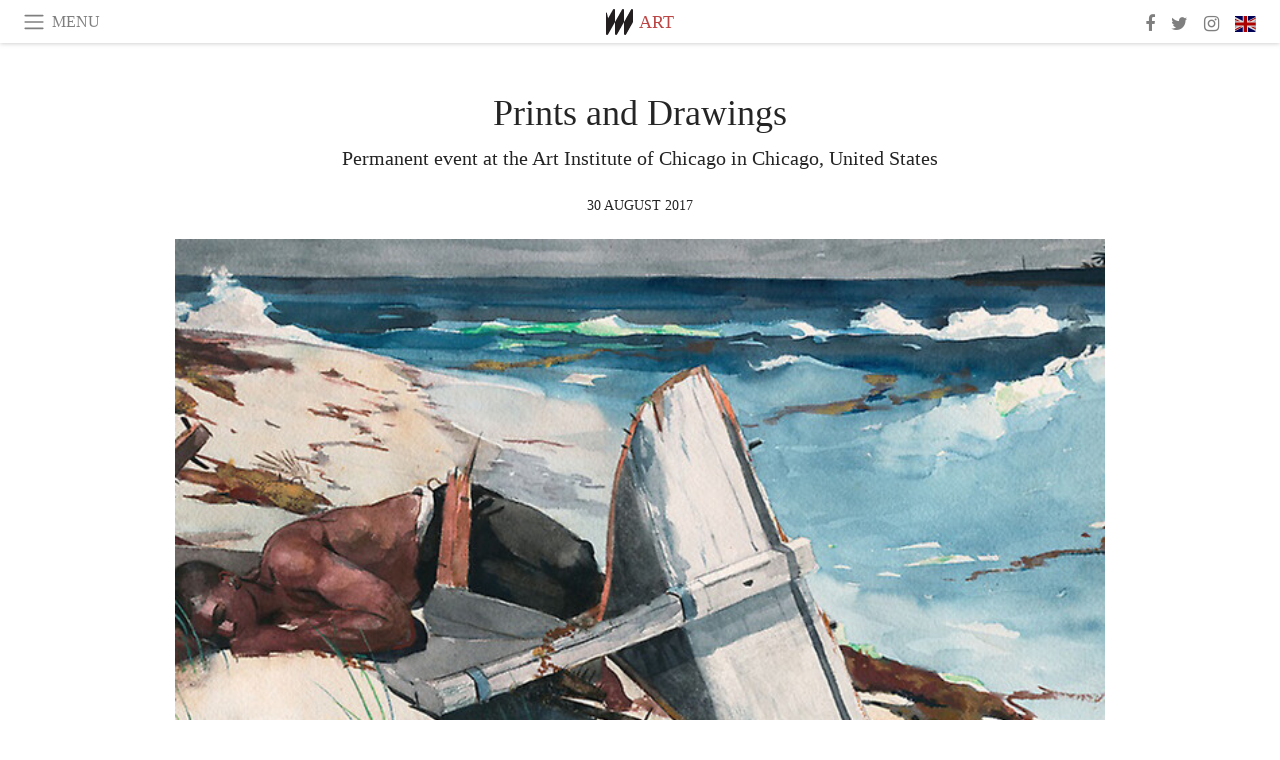

--- FILE ---
content_type: text/html; charset=utf-8
request_url: https://www.meer.com/en/29684-prints-and-drawings
body_size: 50897
content:
<!DOCTYPE html><html data-google-maps-locale="en" lang="en"><head prefix="og: http://ogp.me/ns#"><meta charset="utf-8" /><meta content="IE=Edge" http-equiv="X-UA-Compatible" /><meta content="width=device-width, initial-scale=1.0, user-scalable=yes, shrink-to-fit=no" name="viewport" /><meta content="yes" name="apple-mobile-web-app-capable" /><meta content="yes" name="mobile-web-app-capable" /><meta content="black-translucent" name="apple-mobile-web-app-status-bar-style" /><meta content="telephone=no" name="format-detection" /><title>Prints and Drawings | Meer</title><!-- https://realfavicongenerator.net/ -->
<link rel="apple-touch-icon" sizes="180x180" href="/apple-touch-icon.png">
<link rel="icon" type="image/png" sizes="32x32" href="/favicon-32x32.png">
<link rel="icon" type="image/png" sizes="16x16" href="/favicon-16x16.png">
<link rel="manifest" href="/site.webmanifest">
<link rel="mask-icon" href="/safari-pinned-tab.svg" color="#5bbad5">
<meta name="apple-mobile-web-app-title" content="Meer.com">
<meta name="application-name" content="Meer.com">
<meta name="msapplication-TileColor" content="#603cba">
<meta name="theme-color" content="#ffffff">
<meta name="csrf-param" content="authenticity_token" />
<meta name="csrf-token" content="68ICLGQtRcgw+SR+aAjKtjdeMd2LqPSTSemcdLYnBoT0wkB9xl2CpfQ2WEG1IyHiXzZVLlIVkEztcJZq/PpJ2w==" /><link rel="stylesheet" media="all" href="/assets/application-06238d188a1f2a696d1f41cdeb0c30def9ab07ab54eac219ebeb35a0690bc447.css" /><script src="/assets/application-ece62d362d312c4b7712cbacd321028c359efa0855c9f2238479fdf8d2a24ee2.js"></script><!-- Global site tag (gtag.js) - Google Analytics -->
<script async src="https://www.googletagmanager.com/gtag/js?id=G-JFMX46PLYP"></script>
<script>
  window.dataLayer = window.dataLayer || [];
  function gtag(){dataLayer.push(arguments);}
  gtag('js', new Date());

  gtag('config', 'G-JFMX46PLYP');
</script>
<link href="https://plus.google.com/+Wsimag" rel="publisher" /><meta content="Permanent event at the Art Institute of Chicago in Chicago, United States" name="description" /><link href="https://www.meer.com/en/29684-prints-and-drawings" rel="canonical" /><meta content="summary_large_image" name="twitter:card" /><meta content="Prints and Drawings" name="twitter:title" /><meta content="Permanent event at the Art Institute of Chicago in Chicago, United States" name="twitter:description" /><meta content="@meerdotcom" name="twitter:site" /><meta content="https://media.meer.com/attachments/24dff81baff22fea8cb4e054db91c3de5e55b4dc/store/fill/860/645/1c7482866b005014048abce312e877990743606bc0041265f743077dbdba/Winslow-Homer-American-1836-1910-After-the-Hurricane-Bahamas-1899.jpg" name="twitter:image:src" /><meta content="https://media.meer.com/attachments/24dff81baff22fea8cb4e054db91c3de5e55b4dc/store/fill/860/645/1c7482866b005014048abce312e877990743606bc0041265f743077dbdba/Winslow-Homer-American-1836-1910-After-the-Hurricane-Bahamas-1899.jpg" property="og:image" /><meta content="860" property="og:image:width" /><meta content="645" property="og:image:height" /><meta content="article" property="og:type" /><meta content="Prints and Drawings" property="og:title" /><meta content="Meer" property="og:site_name" /><meta content="https://www.meer.com/en/29684-prints-and-drawings" property="og:url" /><meta content="Permanent event at the Art Institute of Chicago in Chicago, United States" property="og:description" /><meta content="en_US" property="og:locale" /><meta content="2017-08-30T16:00:24Z" property="article:published_time" /><meta content="Art" property="article:section" /><meta content="281980885296599" property="fb:app_id" /><meta content="https://www.facebook.com/meerdotcom" property="article:publisher" /><script type='text/javascript' src='//platform-api.sharethis.com/js/sharethis.js#property=5a91ca65d57467001383d06c&product=sop' async='async'></script>
</head><body class="with-fullscreen-navbar"><div class="fullscreen-navbar-container fixed-top undecorated-links"><nav class="navbar navbar-light navbar-expand fullscreen-navbar-line click-navbar-to-open-fullscreen-area"><button class="click-to-open-fullscreen-area" style="border: 0px; background: #fff; cursor: pointer;" type="button"><span class="navbar-toggler-icon"></span></button><div class="navbar-text click-to-open-fullscreen-area text-uppercase" style="padding-top: 0.1rem; padding-bottom: 0rem; cursor: pointer;">Menu</div><div class="navbar-nav fullscreen-navbar-nav-centered"><div class="nav-item navbar-w-logo"><a href="https://www.meer.com/en"><img alt="Meer" style="height: 26px" src="/assets/meer_black1_final-ea60fd7c832c8103dac082510cc5ee738a8885138309480f46d74fcbadb94a52.svg" /></a></div><div class="d-none d-sm-block"><div class="nav-item navbar-category-link text-uppercase"><a href="https://www.meer.com/en/art">Art</a></div></div></div><ul class="navbar-nav ml-auto d-none d-sm-flex fullscreen-navbar-nav-right"><li class="nav-item"><a class="nav-link" href="https://www.facebook.com/meerdotcom"><i class="fa fa-facebook"></i></a></li><li class="nav-item"><a class="nav-link" href="https://twitter.com/meerdotcom"><i class="fa fa-twitter"></i></a></li><li class="nav-item"><a class="nav-link" href="https://www.instagram.com/meerdtcom"><i class="fa fa-instagram"></i></a></li><li class="nav-item"><a class="nav-link nav-language-flag click-to-open-fullscreen-area"><img alt="en" src="/assets/country-4x3/uk-ec548df897f28a824dfa03747339e070a59bbd95b8378ef1ebc3981df0a4f163.svg" /></a></li></ul></nav><div class="fullscreen-navbar-fullscreen-area click-navbar-to-open-fullscreen-area"><div class="container"><div class="row"><div class="col-0 col-md-2 col-lg-2 col-xl-3 click-to-open-fullscreen-area"></div><div class="col-12 col-md-8 col-lg-8 col-xl-6"><div class="row"><div class="col-0 col-sm-1 col-lg-2"></div><div class="col-12 col-sm-10 col-lg-8"><div class="text-center logotype-margin"><a href="https://www.meer.com/en"><img alt="Meer" style="width: 50%; margin-top: 34px; margin-bottom: 8px;" src="/assets/meer-logo-black-8cbdebd9c15e3fde3119dc305c3dc03e9bb75070978eb25dafe19e917cc962ad.svg" /></a></div></div></div><div class="row"><div class="col-0 col-sm-2 col-lg-3"></div><div class="col-12 col-sm-8 col-lg-6"><form action="https://www.meer.com/en/search" accept-charset="UTF-8" method="get"><input name="utf8" type="hidden" value="&#x2713;" /><div class="input-group"><input class="form-control" placeholder="Search" aria-label="Search" type="text" name="query" id="query" /><span class="input-group-btn"><button aria-label="Search" class="btn btn-secondary search-submit-button" style="border-color: #868e96 !important" type="button"><i aria-hidden="true" class="fa fa-search"></i></button></span></div></form></div></div><div class="row text-center headerless-line justify-content-center"><div class="col-auto col-sm px-2-col mb-1"><a href="https://www.meer.com/en">Magazine</a></div><div class="col-auto col-sm px-2-col mb-1"><a href="/en/calendar">Calendar</a></div><div class="col-auto col-sm px-2-col mb-1"><a href="/en/authors">Authors</a></div></div><h4 class="text-center mb-2">Categories</h4><div class="row text-center mb-4 justify-content-center"><div class="col-auto col-sm-6 col-lg-4 px-2-col mb-1"><div><a href="https://www.meer.com/en/architecture-and-design">Architecture &amp; Design</a></div></div><div class="col-auto col-sm-6 col-lg-4 px-2-col mb-1"><div class="current"><a href="https://www.meer.com/en/art">Art</a></div></div><div class="col-auto col-sm-6 col-lg-4 px-2-col mb-1"><div><a href="https://www.meer.com/en/culture">Culture</a></div></div><div class="col-auto col-sm-6 col-lg-4 px-2-col mb-1"><div><a href="https://www.meer.com/en/economy-and-politics">Economy &amp; Politics</a></div></div><div class="col-auto col-sm-6 col-lg-4 px-2-col mb-1"><div><a href="https://www.meer.com/en/entertainment">Entertainment</a></div></div><div class="col-auto col-sm-6 col-lg-4 px-2-col mb-1"><div><a href="https://www.meer.com/en/fashion">Fashion</a></div></div><div class="col-auto col-sm-6 col-lg-4 px-2-col mb-1"><div><a href="https://www.meer.com/en/feature">Feature</a></div></div><div class="col-auto col-sm-6 col-lg-4 px-2-col mb-1"><div><a href="https://www.meer.com/en/food-and-wine">Food &amp; Wine</a></div></div><div class="col-auto col-sm-6 col-lg-4 px-2-col mb-1"><div><a href="https://www.meer.com/en/science-and-technology">Science &amp; Technology</a></div></div><div class="col-auto col-sm-6 col-lg-4 px-2-col mb-1"><div><a href="https://www.meer.com/en/sport">Sport</a></div></div><div class="col-auto col-sm-6 col-lg-4 px-2-col mb-1"><div><a href="https://www.meer.com/en/travel">Travel</a></div></div><div class="col-auto col-sm-6 col-lg-4 px-2-col mb-1"><div><a href="https://www.meer.com/en/wellness">Wellness</a></div></div></div><h4 class="text-center mb-2">Profiles</h4><div class="row text-center mb-4 justify-content-center"><div class="col-auto col-sm-6 col-lg-4 px-2-col mb-1"><div><a href="/en/entities?type=5">Artists</a></div></div><div class="col-auto col-sm-6 col-lg-4 px-2-col mb-1"><div><a href="/en/entities?type=14">Associations</a></div></div><div class="col-auto col-sm-6 col-lg-4 px-2-col mb-1"><div><a href="/en/entities?type=10">Curators</a></div></div><div class="col-auto col-sm-6 col-lg-4 px-2-col mb-1"><div><a href="/en/entities?type=19">Fairs</a></div></div><div class="col-auto col-sm-6 col-lg-4 px-2-col mb-1"><div><a href="/en/entities?type=20">Festivals</a></div></div><div class="col-auto col-sm-6 col-lg-4 px-2-col mb-1"><div><a href="/en/entities?type=12">Foundations</a></div></div><div class="col-auto col-sm-6 col-lg-4 px-2-col mb-1"><div><a href="/en/entities?type=16">Galleries</a></div></div><div class="col-auto col-sm-6 col-lg-4 px-2-col mb-1"><div><a href="/en/entities?type=18">Libraries</a></div></div><div class="col-auto col-sm-6 col-lg-4 px-2-col mb-1"><div><a href="/en/entities?type=15">Museums</a></div></div><div class="col-auto col-sm-6 col-lg-4 px-2-col mb-1"><div><a href="/en/entities?type=22">Places</a></div></div><div class="col-auto col-sm-6 col-lg-4 px-2-col mb-1"><div><a href="/en/entities?type=13">Publishers</a></div></div><div class="col-auto col-sm-6 col-lg-4 px-2-col mb-1"><div><a href="/en/entities?type=17">Theatres</a></div></div></div></div><div class="col-0 col-md-2 col-lg-2 col-xl-3 click-to-open-fullscreen-area"></div></div><div class="row"><div class="col-0 col-sm-1 col-md-2 col-lg-3 col-xl-4 click-to-open-fullscreen-area"></div><div class="col-12 col-sm-10 col-md-8 col-lg-6 col-xl-4"><h4 class="text-center mb-2">Editions</h4><div class="row text-center edition-selector mb-4 justify-content-center"><div class="col-auto col-sm-4 mb-1 px-2-col"><div class="current"><span title="English"><a href="https://www.meer.com/en" lang="en"><img alt="en" src="/assets/country-4x3/uk-ec548df897f28a824dfa03747339e070a59bbd95b8378ef1ebc3981df0a4f163.svg" />English</a></span></div></div><div class="col-auto col-sm-4 mb-1 px-2-col"><div><span title="Spanish"><a href="https://www.meer.com/es" lang="es"><img alt="es" src="/assets/country-4x3/es-4c2d01e3cfe896cbcaa0edaf59cb79eacf48f7bd1b463c2ba667cff864479a60.svg" />Español</a></span></div></div><div class="col-auto col-sm-4 mb-1 px-2-col"><div><span title="French"><a href="https://www.meer.com/fr" lang="fr"><img alt="fr" src="/assets/country-4x3/fr-9dc10f74431a42978154d1f4e5709d5713eb3010e3dab1b4355def41f5cb2f40.svg" />Français</a></span></div></div><div class="col-auto col-sm-4 mb-1 px-2-col"><div><span title="German"><a href="https://www.meer.com/de" lang="de"><img alt="de" src="/assets/country-4x3/de-67c3d441eacc4745030486758654a626569b503d90fd248e9c33417f2e781d65.svg" />Deutsch</a></span></div></div><div class="col-auto col-sm-4 mb-1 px-2-col"><div><span title="Italian"><a href="https://www.meer.com/it" lang="it"><img alt="it" src="/assets/country-4x3/it-cfb16d45345e5d9ecd5443c0260d72110496de0049e3d78817c2329835a2d730.svg" />Italiano</a></span></div></div><div class="col-auto col-sm-4 mb-1 px-2-col"><div><span title="Portuguese"><a href="https://www.meer.com/pt" lang="pt"><img alt="pt" src="/assets/country-4x3/pt-d8f246ae139c60bade9fbe1047ce9c5e668be01c3b6d445fc87fbd0a328d2760.svg" />Português</a></span></div></div></div></div><div class="col-0 col-sm-1 col-md-2 col-lg-3 col-xl-4 click-to-open-fullscreen-area"></div></div></div></div></div><div class="container"><div class="row mb-2"><div class="col-12"><div class="article-title-area"><h1 class="title">Prints and Drawings</h1><h2 class="lead">Permanent event at the Art Institute of Chicago in Chicago, United States</h2></div><div class="article-header-author"><div class="published_at text-uppercase">30 August 2017 </div></div></div></div><div class="row article-cover-image"><div class="col-12 mb-2"><a href="/art-institute-of-chicago/artworks/108008"><div class="image-new-container"><div class="image" style="padding-bottom:56.25%"><img sizes="(min-width:1800px) 1722px, (min-width:1550px) 1470px, (min-width:1300px) 1230px, (min-width:992px) 930px, (min-width:768px) 690px, (min-width:576px) 510px, 545px" srcset="//media.meer.com/attachments/da30527fde34c3b3289a3d36fca42d4dae594af4/store/fill/690/388/1c7482866b005014048abce312e877990743606bc0041265f743077dbdba/Winslow-Homer-American-1836-1910-After-the-Hurricane-Bahamas-1899.jpg 690w,//media.meer.com/attachments/949548cc703168533db56081b95875e2cfaf2ac1/store/fill/545/307/1c7482866b005014048abce312e877990743606bc0041265f743077dbdba/Winslow-Homer-American-1836-1910-After-the-Hurricane-Bahamas-1899.jpg 545w" alt="Winslow Homer, American, 1836-1910, After the Hurricane, Bahamas, 1899" src="//media.meer.com/attachments/da30527fde34c3b3289a3d36fca42d4dae594af4/store/fill/690/388/1c7482866b005014048abce312e877990743606bc0041265f743077dbdba/Winslow-Homer-American-1836-1910-After-the-Hurricane-Bahamas-1899.jpg" /></div></div></a></div><div class="col-12 image_caption">Winslow Homer, American, 1836-1910, After the Hurricane, Bahamas, 1899</div></div><div class="row mb-4 justify-content-center"><div class="col-lg-10 col-xl-8 col-hd-7"><div class="article-body"><p>The Department of Prints and Drawings houses a distinguished collection of works on paper ranging in date from the 15th century to the present. </p>

<p>With holdings of 11,500 drawings and 60,000 prints, the collection includes particular strengths in French 19th-century prints and drawings; British, French, and Italian drawings; Old Master prints; extensive 20th-century holdings; and a constantly growing collection of contemporary works on paper. </p>

<p>Because works of art on paper are sensitive to light, they are exhibited on a rotating basis.</p>
</div><div class="article-page-share"><div class="sharethis-inline-share-buttons"></div></div><div class="row serif-font-family textgrey-color"><div class="col-3 d-sm-none"></div><div class="col-6 col-sm-4 col-md-3 col-hp-2 mb-3 px-xs-extra"><a href="/art-institute-of-chicago/en"><div class="image-new-container round-image-container"><div class="image" style="padding-bottom:100.0%"><img sizes="(min-width:1800px) 262px, (min-width:1550px) 220px, (min-width:1300px) 180px, (min-width:992px) 130px, (min-width:768px) 150px, (min-width:576px) 150px, 258px" srcset="//media.meer.com/attachments/a14715dada7783bb040d47c473ae8fcfb317f91f/store/fill/440/440/7e42d78016d5def3f6ba4b35c5dceeeb294d9cea9ddb745c5e4868a7cc32/Art-Institute-of-Chicago.jpg 440w,//media.meer.com/attachments/f4874bbb42cb7ec8f5672af62aab38d4d3310b51/store/fill/300/300/7e42d78016d5def3f6ba4b35c5dceeeb294d9cea9ddb745c5e4868a7cc32/Art-Institute-of-Chicago.jpg 300w,//media.meer.com/attachments/85e564d1383fbe00002e4d796436058511ce995b/store/fill/220/220/7e42d78016d5def3f6ba4b35c5dceeeb294d9cea9ddb745c5e4868a7cc32/Art-Institute-of-Chicago.jpg 220w,//media.meer.com/attachments/b91df4b97d98e79e8b8472787c132ac8d523e5db/store/fill/150/150/7e42d78016d5def3f6ba4b35c5dceeeb294d9cea9ddb745c5e4868a7cc32/Art-Institute-of-Chicago.jpg 150w" alt="Art Institute of Chicago" src="//media.meer.com/attachments/b91df4b97d98e79e8b8472787c132ac8d523e5db/store/fill/150/150/7e42d78016d5def3f6ba4b35c5dceeeb294d9cea9ddb745c5e4868a7cc32/Art-Institute-of-Chicago.jpg" /></div></div></a></div><div class="col-3 d-sm-none"></div><div class="text-center text-sm-left col-sm-8 col-md-9 col-hp-10"><div class="font-28 mb-2"><a class="first-highlight-color" href="/art-institute-of-chicago/en">Art Institute of Chicago</a></div><div class="row off-align-items-center"><div class="col-12 col-hp"><div class="font-15 tall-line-height mb-2">The Art Institute of Chicago collects, preserves, and interprets works of art of the highest quality, representing the world’s diverse artistic traditions, for the inspiration and education of the public and in accordance with our profession’s highest ethical standards and practices.</div><div class="mb-2"><a class="btn btn-outline-first-highlight-color btn-slightly-sm" href="/art-institute-of-chicago/en" role="button">Museum profile</a></div></div><div class="col-12 col-hp-auto text-center py-2 py-hp-0"><div class="row flex-hp-column justify-content-center"><div class="col-auto mb-3"><div class="font-15">Location</div><div class="font-22">Chicago, United States</div></div><div class="col-auto mb-3"><div class="font-15">Founded in</div><div class="font-22">1879</div></div></div></div></div></div></div></div></div><div class="mb-5" id="gallery"><div class="row no-gutters mb-3"><div class="col-lg-12 order-lg-3 col-xl-4 order-xl-1"><a href="/art-institute-of-chicago/artworks/108009"><div class="image-new-container"><div class="image" style="padding-bottom:150.0%"><img sizes="(min-width:1800px) 574px, (min-width:1550px) 490px, (min-width:1300px) 410px, (min-width:992px) 930px, (min-width:768px) 690px, (min-width:576px) 510px, 545px" srcset="//media.meer.com/attachments/4f2d42c13ebbf2b4f1f8bb3aad24b6fb91800632/store/fill/510/765/faa9158d90366944500b7a3d9421a6e1f71493c0e54c3c83ecc828bf875c/Francois-Boucher-French-1703-1770-Boy-with-a-Carrot-1738.jpg 510w" alt="François Boucher, French, 1703-1770, Boy with a Carrot, 1738" src="//media.meer.com/attachments/4f2d42c13ebbf2b4f1f8bb3aad24b6fb91800632/store/fill/510/765/faa9158d90366944500b7a3d9421a6e1f71493c0e54c3c83ecc828bf875c/Francois-Boucher-French-1703-1770-Boy-with-a-Carrot-1738.jpg" /></div></div></a></div><div class="col-lg-6 order-lg-1 col-xl-4 order-xl-2"><a href="/art-institute-of-chicago/artworks/108010"><div class="image-new-container"><div class="image" style="padding-bottom:150.0%"><img sizes="(min-width:1800px) 574px, (min-width:1550px) 490px, (min-width:1300px) 410px, (min-width:992px) 465px, (min-width:768px) 690px, (min-width:576px) 510px, 545px" srcset="//media.meer.com/attachments/00e06fa7225ca5bfce5ea2db070abc48c6bd81de/store/fill/410/615/8cdeb32a8c2c15f30f6e90c45627f8bd59e61c6a16d03eb6c37eefdbfc51/Francisco-Jose-de-Goya-y-Lucientes-Spanish-1746-1828-Be-Careful-with-that-Step-1816-slash-1820.jpg 410w" alt="Francisco José de Goya y Lucientes, Spanish, 1746-1828, Be Careful with that Step!, 1816/1820" src="//media.meer.com/attachments/00e06fa7225ca5bfce5ea2db070abc48c6bd81de/store/fill/410/615/8cdeb32a8c2c15f30f6e90c45627f8bd59e61c6a16d03eb6c37eefdbfc51/Francisco-Jose-de-Goya-y-Lucientes-Spanish-1746-1828-Be-Careful-with-that-Step-1816-slash-1820.jpg" /></div></div></a></div><div class="col-lg-6 order-lg-2 col-xl-4 order-xl-3"><a href="/art-institute-of-chicago/artworks/108011"><div class="image-new-container"><div class="image" style="padding-bottom:150.0%"><img sizes="(min-width:1800px) 574px, (min-width:1550px) 490px, (min-width:1300px) 410px, (min-width:992px) 465px, (min-width:768px) 690px, (min-width:576px) 510px, 545px" srcset="//media.meer.com/attachments/3ebbd7b12e109c496686db88cfeec698d991417f/store/fill/510/765/85251e539ef75639ba1fe3284d14918b6e45d092498591dc2847e3cd6e5f/Rosalba-Carriera-Italian-1675-1757-A-Young-Lady-with-a-Parrot-c-1730.jpg 510w" alt="Rosalba Carriera, Italian, 1675-1757, A Young Lady with a Parrot, c. 1730" src="//media.meer.com/attachments/3ebbd7b12e109c496686db88cfeec698d991417f/store/fill/510/765/85251e539ef75639ba1fe3284d14918b6e45d092498591dc2847e3cd6e5f/Rosalba-Carriera-Italian-1675-1757-A-Young-Lady-with-a-Parrot-c-1730.jpg" /></div></div></a></div></div><div class="textgrey-color serif-font-family font-15"><div class="d-block d-lg-none d-xl-block"><ol><li class="mb-2">François Boucher, French, 1703-1770, Boy with a Carrot, 1738</li><li class="mb-2">Francisco José de Goya y Lucientes, Spanish, 1746-1828, Be Careful with that Step!, 1816/1820</li><li class="mb-2">Rosalba Carriera, Italian, 1675-1757, A Young Lady with a Parrot, c. 1730</li></ol></div><div class="d-none d-lg-block d-xl-none"><ol><li class="mb-2">Francisco José de Goya y Lucientes, Spanish, 1746-1828, Be Careful with that Step!, 1816/1820</li><li class="mb-2">Rosalba Carriera, Italian, 1675-1757, A Young Lady with a Parrot, c. 1730</li><li class="mb-2">François Boucher, French, 1703-1770, Boy with a Carrot, 1738</li></ol></div></div></div><div class="related-articles mb-2"><h3 class="text-uppercase"><a class="first-highlight-color" href="/art-institute-of-chicago/en">More from Art Institute of Chicago</a></h3><div class="row"><div class="col-12 col-sm-6 col-lg-3 mb-2"><a href="/en/41101-judy-ledgerwood"><div class="image-new-container"><div class="image" style="padding-bottom:100.0%"><img sizes="(min-width:1800px) 408px, (min-width:1550px) 345px, (min-width:1300px) 285px, (min-width:992px) 210px, (min-width:768px) 330px, (min-width:576px) 240px, 545px" srcset="//media.meer.com/attachments/49ec3dfa1693850229e019a512fefc56aeb01aac/store/fill/420/420/f41a5af49cef297812bd6cec4b2e76a67b15e4d0c8665afa07fa520274e9/Judy-Ledgerwood-Courtesy-of-Art-Institute-of-Chicago.jpg 420w,//media.meer.com/attachments/a433fbeca2c4e9ae1f4f698a00a9276a06d39b2f/store/fill/330/330/f41a5af49cef297812bd6cec4b2e76a67b15e4d0c8665afa07fa520274e9/Judy-Ledgerwood-Courtesy-of-Art-Institute-of-Chicago.jpg 330w,//media.meer.com/attachments/8a0872884ab82752434e3584a57509eea2bb4978/store/fill/240/240/f41a5af49cef297812bd6cec4b2e76a67b15e4d0c8665afa07fa520274e9/Judy-Ledgerwood-Courtesy-of-Art-Institute-of-Chicago.jpg 240w" alt="Judy Ledgerwood. Courtesy of Art Institute of Chicago" src="//media.meer.com/attachments/a433fbeca2c4e9ae1f4f698a00a9276a06d39b2f/store/fill/330/330/f41a5af49cef297812bd6cec4b2e76a67b15e4d0c8665afa07fa520274e9/Judy-Ledgerwood-Courtesy-of-Art-Institute-of-Chicago.jpg" /></div></div></a><div class="text-center serif-font-family mb-3 mt-2"><a class="first-highlight-color font-14 font-sm-12 font-md-13 font-lg-12 font-xl-13 text-uppercase" href="https://www.meer.com/en/architecture-and-design">Architecture &amp; Design</a><a class="title-color" href="/en/41101-judy-ledgerwood"><div class="font-22 font-sm-18 font-md-20 font-lg-18 font-xl-20">Judy Ledgerwood</div><div class="font-16 font-sm-14 font-md-15 font-lg-14 font-xl-15">Permanent event</div></a></div></div><div class="col-12 col-sm-6 col-lg-3 mb-2"><a href="/en/33133-new-galleries-for-islamic-art"><div class="image-new-container"><div class="image" style="padding-bottom:100.0%"><img sizes="(min-width:1800px) 408px, (min-width:1550px) 345px, (min-width:1300px) 285px, (min-width:992px) 210px, (min-width:768px) 330px, (min-width:576px) 240px, 545px" srcset="//media.meer.com/attachments/fef69ada8c49d45fae0b75608c5195240573196c/store/fill/1090/1090/bc3b57b3f69d27d438f5922c847b5605be7219738db1fd4a9eff04fc22e4/New-Galleries-for-Islamic-Art-Courtesy-of-Art-Institute-of-Chicago.jpg 1090w,//media.meer.com/attachments/87baeea42edecc404de2298a95418a734ca4c233/store/fill/816/816/bc3b57b3f69d27d438f5922c847b5605be7219738db1fd4a9eff04fc22e4/New-Galleries-for-Islamic-Art-Courtesy-of-Art-Institute-of-Chicago.jpg 816w,//media.meer.com/attachments/6ee902f3762bdab6f42fc62577976d384411487d/store/fill/570/570/bc3b57b3f69d27d438f5922c847b5605be7219738db1fd4a9eff04fc22e4/New-Galleries-for-Islamic-Art-Courtesy-of-Art-Institute-of-Chicago.jpg 570w,//media.meer.com/attachments/0165f36a9fe117e9b3cc9db72fd2ba1ad408a52c/store/fill/420/420/bc3b57b3f69d27d438f5922c847b5605be7219738db1fd4a9eff04fc22e4/New-Galleries-for-Islamic-Art-Courtesy-of-Art-Institute-of-Chicago.jpg 420w,//media.meer.com/attachments/bf7277ee5ede40727cba6e45017b25ffd2c9d905/store/fill/330/330/bc3b57b3f69d27d438f5922c847b5605be7219738db1fd4a9eff04fc22e4/New-Galleries-for-Islamic-Art-Courtesy-of-Art-Institute-of-Chicago.jpg 330w,//media.meer.com/attachments/54e0661915aa5f7d4bbc4250573a11841c3d05a4/store/fill/240/240/bc3b57b3f69d27d438f5922c847b5605be7219738db1fd4a9eff04fc22e4/New-Galleries-for-Islamic-Art-Courtesy-of-Art-Institute-of-Chicago.jpg 240w" alt="New Galleries for Islamic Art. Courtesy of Art Institute of Chicago" src="//media.meer.com/attachments/bf7277ee5ede40727cba6e45017b25ffd2c9d905/store/fill/330/330/bc3b57b3f69d27d438f5922c847b5605be7219738db1fd4a9eff04fc22e4/New-Galleries-for-Islamic-Art-Courtesy-of-Art-Institute-of-Chicago.jpg" /></div></div></a><div class="text-center serif-font-family mb-3 mt-2"><a class="title-color" href="/en/33133-new-galleries-for-islamic-art"><div class="font-22 font-sm-18 font-md-20 font-lg-18 font-xl-20">New Galleries for Islamic Art</div><div class="font-16 font-sm-14 font-md-15 font-lg-14 font-xl-15">Permanent event</div></a></div></div><div class="col-12 col-sm-6 col-lg-3 mb-2"><a href="/en/33137-past-forward"><div class="image-new-container"><div class="image" style="padding-bottom:100.0%"><img sizes="(min-width:1800px) 408px, (min-width:1550px) 345px, (min-width:1300px) 285px, (min-width:992px) 210px, (min-width:768px) 330px, (min-width:576px) 240px, 545px" srcset="//media.meer.com/attachments/1712b6ec535ffafae0d911aa986824ed781da2bf/store/fill/1090/1090/a858195f8b8a85c636fb5a850bfe2af2a2a35d242b94d2cf5909d96bca49/Past-Forward-Courtesy-of-Art-Institute-of-Chicago.jpg 1090w,//media.meer.com/attachments/8787666fda1cd336024feb1756a946fda00a26ca/store/fill/816/816/a858195f8b8a85c636fb5a850bfe2af2a2a35d242b94d2cf5909d96bca49/Past-Forward-Courtesy-of-Art-Institute-of-Chicago.jpg 816w,//media.meer.com/attachments/f68938e786d3ce578eb6d32062b9ceee6090a2a4/store/fill/570/570/a858195f8b8a85c636fb5a850bfe2af2a2a35d242b94d2cf5909d96bca49/Past-Forward-Courtesy-of-Art-Institute-of-Chicago.jpg 570w,//media.meer.com/attachments/91ec68df33483fa0c34c1e4a24e945f0e9da32fe/store/fill/420/420/a858195f8b8a85c636fb5a850bfe2af2a2a35d242b94d2cf5909d96bca49/Past-Forward-Courtesy-of-Art-Institute-of-Chicago.jpg 420w,//media.meer.com/attachments/a3963fe2244cc1261d3a7dd1c5b35e5d253168af/store/fill/330/330/a858195f8b8a85c636fb5a850bfe2af2a2a35d242b94d2cf5909d96bca49/Past-Forward-Courtesy-of-Art-Institute-of-Chicago.jpg 330w,//media.meer.com/attachments/b46a4563c575e96157853743daf5b97466d1ce66/store/fill/240/240/a858195f8b8a85c636fb5a850bfe2af2a2a35d242b94d2cf5909d96bca49/Past-Forward-Courtesy-of-Art-Institute-of-Chicago.jpg 240w" alt="Past Forward. Courtesy of Art Institute of Chicago " src="//media.meer.com/attachments/a3963fe2244cc1261d3a7dd1c5b35e5d253168af/store/fill/330/330/a858195f8b8a85c636fb5a850bfe2af2a2a35d242b94d2cf5909d96bca49/Past-Forward-Courtesy-of-Art-Institute-of-Chicago.jpg" /></div></div></a><div class="text-center serif-font-family mb-3 mt-2"><a class="first-highlight-color font-14 font-sm-12 font-md-13 font-lg-12 font-xl-13 text-uppercase" href="https://www.meer.com/en/architecture-and-design">Architecture &amp; Design</a><a class="title-color" href="/en/33137-past-forward"><div class="font-22 font-sm-18 font-md-20 font-lg-18 font-xl-20">Past Forward</div><div class="font-16 font-sm-14 font-md-15 font-lg-14 font-xl-15">Permanent event</div></a></div></div><div class="col-12 col-sm-6 col-lg-3 mb-2"><a href="/en/29683-photography"><div class="image-new-container"><div class="image" style="padding-bottom:100.0%"><img sizes="(min-width:1800px) 408px, (min-width:1550px) 345px, (min-width:1300px) 285px, (min-width:992px) 210px, (min-width:768px) 330px, (min-width:576px) 240px, 545px" srcset="//media.meer.com/attachments/eacf51fb6bc73d15908e68fb8378afd83b682a21/store/fill/690/690/b6ccd0343aa1f8a2247aa089d11b5fbbf019296aed7f1e17ad5ee668a146/Harry-Callahan-American-1912-1999-Chicago-1950.jpg 690w,//media.meer.com/attachments/4c9e52f45607f28789e3cf9c30978c4403c0acfe/store/fill/545/545/b6ccd0343aa1f8a2247aa089d11b5fbbf019296aed7f1e17ad5ee668a146/Harry-Callahan-American-1912-1999-Chicago-1950.jpg 545w,//media.meer.com/attachments/0eb7286c8ebc1718b0003cb3ac7f47be77a33421/store/fill/420/420/b6ccd0343aa1f8a2247aa089d11b5fbbf019296aed7f1e17ad5ee668a146/Harry-Callahan-American-1912-1999-Chicago-1950.jpg 420w,//media.meer.com/attachments/83ab9da12086a1913efc025cafb7f41bf635e6e6/store/fill/330/330/b6ccd0343aa1f8a2247aa089d11b5fbbf019296aed7f1e17ad5ee668a146/Harry-Callahan-American-1912-1999-Chicago-1950.jpg 330w,//media.meer.com/attachments/6389afd862a34795028bec99abff1fbf17ebd436/store/fill/240/240/b6ccd0343aa1f8a2247aa089d11b5fbbf019296aed7f1e17ad5ee668a146/Harry-Callahan-American-1912-1999-Chicago-1950.jpg 240w" alt="Harry Callahan, American, 1912–1999, Chicago, 1950" src="//media.meer.com/attachments/83ab9da12086a1913efc025cafb7f41bf635e6e6/store/fill/330/330/b6ccd0343aa1f8a2247aa089d11b5fbbf019296aed7f1e17ad5ee668a146/Harry-Callahan-American-1912-1999-Chicago-1950.jpg" /></div></div></a><div class="text-center serif-font-family mb-3 mt-2"><a class="title-color" href="/en/29683-photography"><div class="font-22 font-sm-18 font-md-20 font-lg-18 font-xl-20">Photography</div><div class="font-16 font-sm-14 font-md-15 font-lg-14 font-xl-15">Permanent event</div></a></div></div></div></div><div class="related-articles mb-2"><h3><a class="first-highlight-color text-uppercase" href="/en/calendar?country_id=241&amp;locality_id=3957016">More in Chicago, United States</a></h3><div class="row"><div class="col-12 col-sm-6 col-lg-3 mb-2"><a href="/en/102983-kisses"><div class="image-new-container"><div class="image" style="padding-bottom:100.0%"><img sizes="(min-width:1800px) 408px, (min-width:1550px) 345px, (min-width:1300px) 285px, (min-width:992px) 210px, (min-width:768px) 330px, (min-width:576px) 240px, 545px" srcset="//media.meer.com/attachments/a3a11ba358f1e944e534efc2567c6cad4586ec9d/store/fill/1090/1090/b59ecee0725a11212f2973d3b1d48430e15750e7937ac0dc4466d5371a7f/Kira-Scerbin-Kisses-exhibition-view-Courtesy-of-M-LeBlanc-Gallery.jpg 1090w,//media.meer.com/attachments/58aa9e7389e007d8f996dd6ef572a75cde9422b9/store/fill/816/816/b59ecee0725a11212f2973d3b1d48430e15750e7937ac0dc4466d5371a7f/Kira-Scerbin-Kisses-exhibition-view-Courtesy-of-M-LeBlanc-Gallery.jpg 816w,//media.meer.com/attachments/c1f55624d652fcc888be39ce987a071c5bec1e63/store/fill/570/570/b59ecee0725a11212f2973d3b1d48430e15750e7937ac0dc4466d5371a7f/Kira-Scerbin-Kisses-exhibition-view-Courtesy-of-M-LeBlanc-Gallery.jpg 570w,//media.meer.com/attachments/351b59f4b3e01285941689b21854f746ce4c969b/store/fill/420/420/b59ecee0725a11212f2973d3b1d48430e15750e7937ac0dc4466d5371a7f/Kira-Scerbin-Kisses-exhibition-view-Courtesy-of-M-LeBlanc-Gallery.jpg 420w,//media.meer.com/attachments/9d731872bf5174b646f7ccbde4a2e331e17cd932/store/fill/330/330/b59ecee0725a11212f2973d3b1d48430e15750e7937ac0dc4466d5371a7f/Kira-Scerbin-Kisses-exhibition-view-Courtesy-of-M-LeBlanc-Gallery.jpg 330w,//media.meer.com/attachments/af308ba1f7baadd159fe58549da9bcf229e3b65d/store/fill/240/240/b59ecee0725a11212f2973d3b1d48430e15750e7937ac0dc4466d5371a7f/Kira-Scerbin-Kisses-exhibition-view-Courtesy-of-M-LeBlanc-Gallery.jpg 240w" alt="Kira Scerbin, Kisses, exhibition view. Courtesy of M. LeBlanc Gallery" src="//media.meer.com/attachments/9d731872bf5174b646f7ccbde4a2e331e17cd932/store/fill/330/330/b59ecee0725a11212f2973d3b1d48430e15750e7937ac0dc4466d5371a7f/Kira-Scerbin-Kisses-exhibition-view-Courtesy-of-M-LeBlanc-Gallery.jpg" /></div></div></a><div class="text-center serif-font-family mb-3 mt-2"><a class="title-color" href="/en/102983-kisses"><div class="font-22 font-sm-18 font-md-20 font-lg-18 font-xl-20">Kisses</div><div class="font-16 font-sm-14 font-md-15 font-lg-14 font-xl-15">13 — 31 Jan 2026 at M. LeBlanc</div></a></div></div><div class="col-12 col-sm-6 col-lg-3 mb-2"><a href="/en/102505-im-fine"><div class="image-new-container"><div class="image" style="padding-bottom:100.0%"><img sizes="(min-width:1800px) 408px, (min-width:1550px) 345px, (min-width:1300px) 285px, (min-width:992px) 210px, (min-width:768px) 330px, (min-width:576px) 240px, 545px" srcset="//media.meer.com/attachments/e986170f070c7e4f73b8900ec9b2d646707876af/store/fill/1090/1090/1425949929042b5471fc9f38c558640c2dae77994cc8801514c48b11fb7b/Sam-Arnold-September-detail-2024-Courtesy-of-Jackson-Junge-Gallery.jpg 1090w,//media.meer.com/attachments/ae6fe3c04a30f7adb8e15eae75f50c4631f177f7/store/fill/816/816/1425949929042b5471fc9f38c558640c2dae77994cc8801514c48b11fb7b/Sam-Arnold-September-detail-2024-Courtesy-of-Jackson-Junge-Gallery.jpg 816w,//media.meer.com/attachments/8d0c478f0f25047a3905604c7f3291459085c672/store/fill/570/570/1425949929042b5471fc9f38c558640c2dae77994cc8801514c48b11fb7b/Sam-Arnold-September-detail-2024-Courtesy-of-Jackson-Junge-Gallery.jpg 570w,//media.meer.com/attachments/617c8684f1abae45edd573b40d08ae8372ec9850/store/fill/420/420/1425949929042b5471fc9f38c558640c2dae77994cc8801514c48b11fb7b/Sam-Arnold-September-detail-2024-Courtesy-of-Jackson-Junge-Gallery.jpg 420w,//media.meer.com/attachments/c1335e167b26e0b8b998cef2e7a9039889fa574b/store/fill/330/330/1425949929042b5471fc9f38c558640c2dae77994cc8801514c48b11fb7b/Sam-Arnold-September-detail-2024-Courtesy-of-Jackson-Junge-Gallery.jpg 330w,//media.meer.com/attachments/e0ee7ade16904fca08224affb75f75f3f5d3b6c0/store/fill/240/240/1425949929042b5471fc9f38c558640c2dae77994cc8801514c48b11fb7b/Sam-Arnold-September-detail-2024-Courtesy-of-Jackson-Junge-Gallery.jpg 240w" alt="Sam Arnold, September (detail), 2024. Courtesy of Jackson Junge Gallery" src="//media.meer.com/attachments/c1335e167b26e0b8b998cef2e7a9039889fa574b/store/fill/330/330/1425949929042b5471fc9f38c558640c2dae77994cc8801514c48b11fb7b/Sam-Arnold-September-detail-2024-Courtesy-of-Jackson-Junge-Gallery.jpg" /></div></div></a><div class="text-center serif-font-family mb-3 mt-2"><a class="title-color" href="/en/102505-im-fine"><div class="font-22 font-sm-18 font-md-20 font-lg-18 font-xl-20">I’m fine</div><div class="font-16 font-sm-14 font-md-15 font-lg-14 font-xl-15">12 Jan — 1 Mar 2026 at Jackson Junge Gallery</div></a></div></div><div class="col-12 col-sm-6 col-lg-3 mb-2"><a href="/en/103115-jessica-zawadowicz-crossover"><div class="image-new-container"><div class="image" style="padding-bottom:100.0%"><img sizes="(min-width:1800px) 408px, (min-width:1550px) 345px, (min-width:1300px) 285px, (min-width:992px) 210px, (min-width:768px) 330px, (min-width:576px) 240px, 545px" srcset="//media.meer.com/attachments/ecd7d45b9f55e24e731971692d1c5dad2a351f7f/store/fill/1090/1090/b79ef095335b008fdbcc277df86c7a9884ce46ebf872bda42d36b34dc93e/Jessica-Zawadowicz-Crossover-exhibition-view-Courtesy-of-Regards-Gallery.jpg 1090w,//media.meer.com/attachments/10e1dcd5b402b3afa95124618387ea8816e9ad54/store/fill/816/816/b79ef095335b008fdbcc277df86c7a9884ce46ebf872bda42d36b34dc93e/Jessica-Zawadowicz-Crossover-exhibition-view-Courtesy-of-Regards-Gallery.jpg 816w,//media.meer.com/attachments/91c5218dd9c10aa2cdc03e2d7563bdd0cddae9fd/store/fill/570/570/b79ef095335b008fdbcc277df86c7a9884ce46ebf872bda42d36b34dc93e/Jessica-Zawadowicz-Crossover-exhibition-view-Courtesy-of-Regards-Gallery.jpg 570w,//media.meer.com/attachments/9764913b2d7ec640579715da1c15a3b906cc6ee1/store/fill/420/420/b79ef095335b008fdbcc277df86c7a9884ce46ebf872bda42d36b34dc93e/Jessica-Zawadowicz-Crossover-exhibition-view-Courtesy-of-Regards-Gallery.jpg 420w,//media.meer.com/attachments/b4448f115a1cb265e9f0c9293b964ec8c2a5f682/store/fill/330/330/b79ef095335b008fdbcc277df86c7a9884ce46ebf872bda42d36b34dc93e/Jessica-Zawadowicz-Crossover-exhibition-view-Courtesy-of-Regards-Gallery.jpg 330w,//media.meer.com/attachments/b7519bc67bf813d2cdae3d3b2bb3526a029dbeee/store/fill/240/240/b79ef095335b008fdbcc277df86c7a9884ce46ebf872bda42d36b34dc93e/Jessica-Zawadowicz-Crossover-exhibition-view-Courtesy-of-Regards-Gallery.jpg 240w" alt="Jessica Zawadowicz, Crossover, exhibition view. Courtesy of Regards Gallery" src="//media.meer.com/attachments/b4448f115a1cb265e9f0c9293b964ec8c2a5f682/store/fill/330/330/b79ef095335b008fdbcc277df86c7a9884ce46ebf872bda42d36b34dc93e/Jessica-Zawadowicz-Crossover-exhibition-view-Courtesy-of-Regards-Gallery.jpg" /></div></div></a><div class="text-center serif-font-family mb-3 mt-2"><a class="title-color" href="/en/103115-jessica-zawadowicz-crossover"><div class="font-22 font-sm-18 font-md-20 font-lg-18 font-xl-20">Jessica Zawadowicz. Crossover</div><div class="font-16 font-sm-14 font-md-15 font-lg-14 font-xl-15">13 Dec 2025 — 7 Feb 2026 at Regards Gallery</div></a></div></div><div class="col-12 col-sm-6 col-lg-3 mb-2"><a href="/en/101774-firelei-baezs-exhibition"><div class="image-new-container"><div class="image" style="padding-bottom:100.0%"><img sizes="(min-width:1800px) 408px, (min-width:1550px) 345px, (min-width:1300px) 285px, (min-width:992px) 210px, (min-width:768px) 330px, (min-width:576px) 240px, 545px" srcset="//media.meer.com/attachments/2346058d1db838f3bef1139870ffa72613c1f550/store/fill/1090/1090/6d425c85759fe06d4f49f72cf5e65128e323d45e66bc2916a55dd94cd83e/Firelei-Baez-Man-without-a-country-aka-anthropophagist-wading-in-the-Artibonite-River-2014-15.jpg 1090w,//media.meer.com/attachments/fa3c3048065a4098b409860123fb49e14b0f1195/store/fill/816/816/6d425c85759fe06d4f49f72cf5e65128e323d45e66bc2916a55dd94cd83e/Firelei-Baez-Man-without-a-country-aka-anthropophagist-wading-in-the-Artibonite-River-2014-15.jpg 816w,//media.meer.com/attachments/783edc557d42ce1d537773789a95c78126c70a32/store/fill/570/570/6d425c85759fe06d4f49f72cf5e65128e323d45e66bc2916a55dd94cd83e/Firelei-Baez-Man-without-a-country-aka-anthropophagist-wading-in-the-Artibonite-River-2014-15.jpg 570w,//media.meer.com/attachments/3e94f35aa315f7428e1a5813081306b4149054d9/store/fill/420/420/6d425c85759fe06d4f49f72cf5e65128e323d45e66bc2916a55dd94cd83e/Firelei-Baez-Man-without-a-country-aka-anthropophagist-wading-in-the-Artibonite-River-2014-15.jpg 420w,//media.meer.com/attachments/04650b6d54f92ba4280c416c308f3a6dd728c19e/store/fill/330/330/6d425c85759fe06d4f49f72cf5e65128e323d45e66bc2916a55dd94cd83e/Firelei-Baez-Man-without-a-country-aka-anthropophagist-wading-in-the-Artibonite-River-2014-15.jpg 330w,//media.meer.com/attachments/634819dd23e3c268cb04e9bc8e872e6cda61f4a1/store/fill/240/240/6d425c85759fe06d4f49f72cf5e65128e323d45e66bc2916a55dd94cd83e/Firelei-Baez-Man-without-a-country-aka-anthropophagist-wading-in-the-Artibonite-River-2014-15.jpg 240w" alt="Firelei Báez, Man without a country (aka anthropophagist wading in the Artibonite River), 2014–15. Courtesy of MCA Chicago" src="//media.meer.com/attachments/04650b6d54f92ba4280c416c308f3a6dd728c19e/store/fill/330/330/6d425c85759fe06d4f49f72cf5e65128e323d45e66bc2916a55dd94cd83e/Firelei-Baez-Man-without-a-country-aka-anthropophagist-wading-in-the-Artibonite-River-2014-15.jpg" /></div></div></a><div class="text-center serif-font-family mb-3 mt-2"><a class="title-color" href="/en/101774-firelei-baezs-exhibition"><div class="font-22 font-sm-18 font-md-20 font-lg-18 font-xl-20">Firelei Báez&#39;s exhibition </div><div class="font-16 font-sm-14 font-md-15 font-lg-14 font-xl-15">15 Nov 2025 — 31 May 2026 at MCA Chicago</div></a></div></div></div></div><div class="related-articles mb-2"><h3><a class="first-highlight-color text-uppercase" href="/en/calendar?country_id=241">More in United States</a></h3><div class="row"><div class="col-12 col-sm-6 col-lg-3 mb-2"><a href="/en/102902-memories-of-a-house"><div class="image-new-container"><div class="image" style="padding-bottom:100.0%"><img sizes="(min-width:1800px) 408px, (min-width:1550px) 345px, (min-width:1300px) 285px, (min-width:992px) 210px, (min-width:768px) 330px, (min-width:576px) 240px, 545px" srcset="//media.meer.com/attachments/b98e05549d45ead1bc7b4e1292d7eba7385a8acc/store/fill/1090/1090/59f5e9a043328fd1a7c7671955e8415a0233bde174f1d1715d288ff832d8/Hayashi-Yasuo-Memories-of-a-house-Courtesy-of-Dai-Ichi-Arts.jpg 1090w,//media.meer.com/attachments/43643f73ca29f33210a8b1e42393ccd8a23578da/store/fill/816/816/59f5e9a043328fd1a7c7671955e8415a0233bde174f1d1715d288ff832d8/Hayashi-Yasuo-Memories-of-a-house-Courtesy-of-Dai-Ichi-Arts.jpg 816w,//media.meer.com/attachments/1efa5eecf3cba16fa5d790888e2d23a76ed9a8a9/store/fill/570/570/59f5e9a043328fd1a7c7671955e8415a0233bde174f1d1715d288ff832d8/Hayashi-Yasuo-Memories-of-a-house-Courtesy-of-Dai-Ichi-Arts.jpg 570w,//media.meer.com/attachments/b5bdba9754de6099e81c5e0eaa283fe906d0362d/store/fill/420/420/59f5e9a043328fd1a7c7671955e8415a0233bde174f1d1715d288ff832d8/Hayashi-Yasuo-Memories-of-a-house-Courtesy-of-Dai-Ichi-Arts.jpg 420w,//media.meer.com/attachments/efe79723f62a8096aa79e5402e4663d65df53ac9/store/fill/330/330/59f5e9a043328fd1a7c7671955e8415a0233bde174f1d1715d288ff832d8/Hayashi-Yasuo-Memories-of-a-house-Courtesy-of-Dai-Ichi-Arts.jpg 330w,//media.meer.com/attachments/6ff67574147e833d7827899191b2bb8c70a9c796/store/fill/240/240/59f5e9a043328fd1a7c7671955e8415a0233bde174f1d1715d288ff832d8/Hayashi-Yasuo-Memories-of-a-house-Courtesy-of-Dai-Ichi-Arts.jpg 240w" alt="Hayashi Yasuo, Memories of a house. Courtesy of Dai Ichi Arts " src="//media.meer.com/attachments/efe79723f62a8096aa79e5402e4663d65df53ac9/store/fill/330/330/59f5e9a043328fd1a7c7671955e8415a0233bde174f1d1715d288ff832d8/Hayashi-Yasuo-Memories-of-a-house-Courtesy-of-Dai-Ichi-Arts.jpg" /></div></div></a><div class="text-center serif-font-family mb-3 mt-2"><a class="first-highlight-color font-14 font-sm-12 font-md-13 font-lg-12 font-xl-13 text-uppercase" href="https://www.meer.com/en/architecture-and-design">Architecture &amp; Design</a><a class="title-color" href="/en/102902-memories-of-a-house"><div class="font-22 font-sm-18 font-md-20 font-lg-18 font-xl-20">Memories of a house</div><div class="font-16 font-sm-14 font-md-15 font-lg-14 font-xl-15">22 Jan — 5 Feb 2026 at Dai Ichi Arts in New York</div></a></div></div><div class="col-12 col-sm-6 col-lg-3 mb-2"><a href="/en/103072-minnesota-street-project-announces-atrium"><div class="image-new-container"><div class="image" style="padding-bottom:100.0%"><img sizes="(min-width:1800px) 408px, (min-width:1550px) 345px, (min-width:1300px) 285px, (min-width:992px) 210px, (min-width:768px) 330px, (min-width:576px) 240px, 545px" srcset="//media.meer.com/attachments/89709b777ca117da1cfad8c3bcf011ec0b765e3c/store/fill/1090/1090/d32a611537005852d9585c8902e0497a2966a0da506e188de648dfb7b61a/Minnesota-Street-Projects-past-event-exhibition-view-Courtesy-of-Minnesota-Street-Project.jpg 1090w,//media.meer.com/attachments/b746282de8b82234366db91d8c8155feec40d726/store/fill/816/816/d32a611537005852d9585c8902e0497a2966a0da506e188de648dfb7b61a/Minnesota-Street-Projects-past-event-exhibition-view-Courtesy-of-Minnesota-Street-Project.jpg 816w,//media.meer.com/attachments/326b31ef6ad2d4817dc9df20cc926d6dbb2f7c89/store/fill/570/570/d32a611537005852d9585c8902e0497a2966a0da506e188de648dfb7b61a/Minnesota-Street-Projects-past-event-exhibition-view-Courtesy-of-Minnesota-Street-Project.jpg 570w,//media.meer.com/attachments/5dab371dd3cf9ea62c1e60e6c975062cea36dd83/store/fill/420/420/d32a611537005852d9585c8902e0497a2966a0da506e188de648dfb7b61a/Minnesota-Street-Projects-past-event-exhibition-view-Courtesy-of-Minnesota-Street-Project.jpg 420w,//media.meer.com/attachments/5b80d8f2ae607fb073f5aa9317c6b1684117594a/store/fill/330/330/d32a611537005852d9585c8902e0497a2966a0da506e188de648dfb7b61a/Minnesota-Street-Projects-past-event-exhibition-view-Courtesy-of-Minnesota-Street-Project.jpg 330w,//media.meer.com/attachments/473b095b2c03869e8c23ddc9dae4aa0ad5457982/store/fill/240/240/d32a611537005852d9585c8902e0497a2966a0da506e188de648dfb7b61a/Minnesota-Street-Projects-past-event-exhibition-view-Courtesy-of-Minnesota-Street-Project.jpg 240w" alt="Minnesota Street Project&#39;s past event, exhibition view. Courtesy of Minnesota Street Project" src="//media.meer.com/attachments/5b80d8f2ae607fb073f5aa9317c6b1684117594a/store/fill/330/330/d32a611537005852d9585c8902e0497a2966a0da506e188de648dfb7b61a/Minnesota-Street-Projects-past-event-exhibition-view-Courtesy-of-Minnesota-Street-Project.jpg" /></div></div></a><div class="text-center serif-font-family mb-3 mt-2"><a class="title-color" href="/en/103072-minnesota-street-project-announces-atrium"><div class="font-22 font-sm-18 font-md-20 font-lg-18 font-xl-20">Minnesota Street Project announces Atrium</div><div class="font-16 font-sm-14 font-md-15 font-lg-14 font-xl-15">22 — 25 Jan 2026 at Atrium in San Francisco</div></a></div></div><div class="col-12 col-sm-6 col-lg-3 mb-2"><a href="/en/103124-rebel-forms"><div class="image-new-container"><div class="image" style="padding-bottom:100.0%"><img sizes="(min-width:1800px) 408px, (min-width:1550px) 345px, (min-width:1300px) 285px, (min-width:992px) 210px, (min-width:768px) 330px, (min-width:576px) 240px, 545px" srcset="//media.meer.com/attachments/56382acac3268eb29c02793a14ba37fcb5e6191d/store/fill/1090/1090/61fc8738cb8f167fba014ad5c0e7ce167a52bb158f59fa3928625ab19bc4/Various-artists-Rebel-forms-exhibition-view-Courtesy-of-Romer-Young-Gallery.jpg 1090w,//media.meer.com/attachments/903c3e3c3fac496e9b4a85566ed48c6bf61150ed/store/fill/816/816/61fc8738cb8f167fba014ad5c0e7ce167a52bb158f59fa3928625ab19bc4/Various-artists-Rebel-forms-exhibition-view-Courtesy-of-Romer-Young-Gallery.jpg 816w,//media.meer.com/attachments/e7d30a5877a3920c8c7045a95296b8f7f235a7f3/store/fill/570/570/61fc8738cb8f167fba014ad5c0e7ce167a52bb158f59fa3928625ab19bc4/Various-artists-Rebel-forms-exhibition-view-Courtesy-of-Romer-Young-Gallery.jpg 570w,//media.meer.com/attachments/90173b384f7b364715666fc0bdbde42a46432d58/store/fill/420/420/61fc8738cb8f167fba014ad5c0e7ce167a52bb158f59fa3928625ab19bc4/Various-artists-Rebel-forms-exhibition-view-Courtesy-of-Romer-Young-Gallery.jpg 420w,//media.meer.com/attachments/3d8649bfbfe97da00f588cc47d2cbbedabb23b8f/store/fill/330/330/61fc8738cb8f167fba014ad5c0e7ce167a52bb158f59fa3928625ab19bc4/Various-artists-Rebel-forms-exhibition-view-Courtesy-of-Romer-Young-Gallery.jpg 330w,//media.meer.com/attachments/e9c56871cb5e3b82c4864e1bf78a7d6037b3b099/store/fill/240/240/61fc8738cb8f167fba014ad5c0e7ce167a52bb158f59fa3928625ab19bc4/Various-artists-Rebel-forms-exhibition-view-Courtesy-of-Romer-Young-Gallery.jpg 240w" alt="Various artists, Rebel forms, exhibition view. Courtesy of Romer Young Gallery" src="//media.meer.com/attachments/3d8649bfbfe97da00f588cc47d2cbbedabb23b8f/store/fill/330/330/61fc8738cb8f167fba014ad5c0e7ce167a52bb158f59fa3928625ab19bc4/Various-artists-Rebel-forms-exhibition-view-Courtesy-of-Romer-Young-Gallery.jpg" /></div></div></a><div class="text-center serif-font-family mb-3 mt-2"><a class="title-color" href="/en/103124-rebel-forms"><div class="font-22 font-sm-18 font-md-20 font-lg-18 font-xl-20">Rebel forms</div><div class="font-16 font-sm-14 font-md-15 font-lg-14 font-xl-15">22 Jan — 7 Mar 2026 at Romer Young Gallery in San Francisco</div></a></div></div><div class="col-12 col-sm-6 col-lg-3 mb-2"><a href="/en/102989-keeper"><div class="image-new-container"><div class="image" style="padding-bottom:100.0%"><img sizes="(min-width:1800px) 408px, (min-width:1550px) 345px, (min-width:1300px) 285px, (min-width:992px) 210px, (min-width:768px) 330px, (min-width:576px) 240px, 545px" srcset="//media.meer.com/attachments/e64dca99e3197f5d2417f9195f1f09a4fcb85c8d/store/fill/1090/1090/02de2680ebb411de286baaff027a92a6a9f7d4e8e916cdd7375ea9ebba0f/Various-artists-Keeper-Courtesy-of-March-Gallery.jpg 1090w,//media.meer.com/attachments/8afe640745a9a0d62e04bdf82637f640669a1b14/store/fill/816/816/02de2680ebb411de286baaff027a92a6a9f7d4e8e916cdd7375ea9ebba0f/Various-artists-Keeper-Courtesy-of-March-Gallery.jpg 816w,//media.meer.com/attachments/5f659efbe4a6bc2830b16daa274c79faf2ad11a9/store/fill/570/570/02de2680ebb411de286baaff027a92a6a9f7d4e8e916cdd7375ea9ebba0f/Various-artists-Keeper-Courtesy-of-March-Gallery.jpg 570w,//media.meer.com/attachments/ef7e60b8199deab6357182008c386f0533794f07/store/fill/420/420/02de2680ebb411de286baaff027a92a6a9f7d4e8e916cdd7375ea9ebba0f/Various-artists-Keeper-Courtesy-of-March-Gallery.jpg 420w,//media.meer.com/attachments/44dd806aabbd775f62b3d9c61fb71062a6550db3/store/fill/330/330/02de2680ebb411de286baaff027a92a6a9f7d4e8e916cdd7375ea9ebba0f/Various-artists-Keeper-Courtesy-of-March-Gallery.jpg 330w,//media.meer.com/attachments/311de7cd0d9296f21af5b9d1223cc124b22efeba/store/fill/240/240/02de2680ebb411de286baaff027a92a6a9f7d4e8e916cdd7375ea9ebba0f/Various-artists-Keeper-Courtesy-of-March-Gallery.jpg 240w" alt="Various artists, Keeper. Courtesy of March Gallery" src="//media.meer.com/attachments/44dd806aabbd775f62b3d9c61fb71062a6550db3/store/fill/330/330/02de2680ebb411de286baaff027a92a6a9f7d4e8e916cdd7375ea9ebba0f/Various-artists-Keeper-Courtesy-of-March-Gallery.jpg" /></div></div></a><div class="text-center serif-font-family mb-3 mt-2"><a class="title-color" href="/en/102989-keeper"><div class="font-22 font-sm-18 font-md-20 font-lg-18 font-xl-20">Keeper</div><div class="font-16 font-sm-14 font-md-15 font-lg-14 font-xl-15">23 Jan — 28 Feb 2026 at March Gallery in New York</div></a></div></div></div></div></div><div class="container mb-4 pt-5"><div class="text-center lightgrey-color"><div class="font-28">Subscribe</div><div class="font-16 mb-2 smaller-line-height mb-4">Get updates on the Meer</div></div><form class="new_subscription" id="new_subscription" action="/en/subscriptions" accept-charset="UTF-8" method="post"><input name="utf8" type="hidden" value="&#x2713;" /><input type="hidden" name="authenticity_token" value="mMydsoC4CQD4Uapq7OloXzJAT5wFHa929XxeBERHkIboEwTAEly8wxppFh7d2q1OljMbmpKHkjWG5ix/vDfaiw==" /><div class="form-row mb-4 align-items-center justify-content-center"><div class="col col-sm-auto form-group"><input class="form-control off-form-control-sm" placeholder="Email address" autocomplete="email" required="required" pattern=".{5,1024}" type="email" name="subscription[email]" id="subscription_email" /></div><div class="w-100 d-block d-sm-none"></div><div class="col-auto form-group"><input type="submit" name="commit" value="Subscribe" class="form-control off-form-control-sm" data-disable-with="Subscribe" /></div></div></form><div class="text-center font-26 pb-3"><a aria-label="Facebook" class="lightgrey-color px-2" href="https://www.facebook.com/meerdotcom" target="_blank"><i class="fa fa-facebook"></i></a><a aria-label="Twitter" class="lightgrey-color px-2" href="https://twitter.com/meerdotcom" target="_blank"><i class="fa fa-twitter"></i></a><a aria-label="Instagram" class="lightgrey-color px-2" href="https://www.instagram.com/meerdtcom" target="_blank"><i class="fa fa-instagram"></i></a></div></div></body></html>